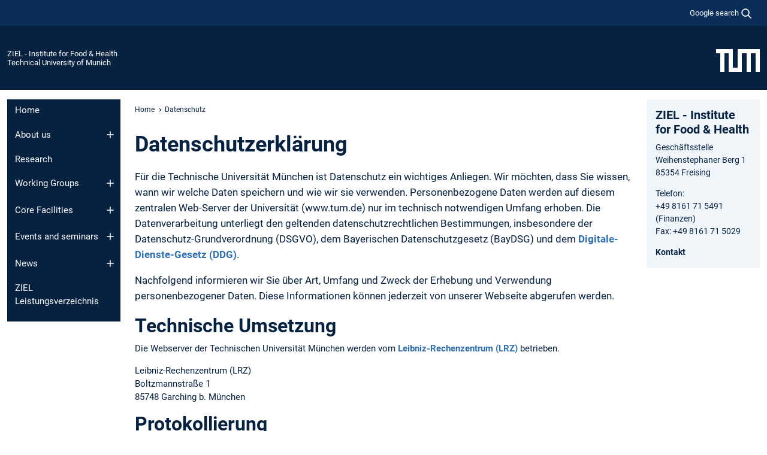

--- FILE ---
content_type: text/html; charset=utf-8
request_url: https://www.ziel.tum.de/en/ziel/datenschutz/
body_size: 14150
content:
<!DOCTYPE html>
<html lang="en">
<head>

<meta charset="utf-8">
<!-- 
	This website is powered by TYPO3 - inspiring people to share!
	TYPO3 is a free open source Content Management Framework initially created by Kasper Skaarhoj and licensed under GNU/GPL.
	TYPO3 is copyright 1998-2026 of Kasper Skaarhoj. Extensions are copyright of their respective owners.
	Information and contribution at https://typo3.org/
-->



<title>Datenschutz - ZIEL - Institute for Food &amp; Health</title>
<meta name="generator" content="TYPO3 CMS">
<meta name="viewport" content="width=device-width, initial-scale=1">
<meta property="og:title" content="Datenschutz">
<meta property="og:site_name" content="ZIEL - Institute for Food &amp; Health">
<meta name="twitter:card" content="summary_large_image">
<meta name="twitter:title" content="Datenschutz">


<link rel="stylesheet" href="/typo3temp/assets/compressed/7015c8c4ac5ff815b57530b221005fc6-61e986ad57ffbc30b96b1865bf46169f.css.gz?1768381316" media="all" nonce="1_TOwzwAsyZ9ICQjRuapCPyXtzX_ccHOsk72XTKJHwDrC6GH6Y694Q">
<link rel="stylesheet" href="/typo3temp/assets/compressed/tum-icons.min-053acd36fb2ef5983c1c7f1a49540536.css.gz?1768381316" media="all" nonce="1_TOwzwAsyZ9ICQjRuapCPyXtzX_ccHOsk72XTKJHwDrC6GH6Y694Q">
<link href="/_frontend/bundled/assets/main-Ddhi15Qx.css?1768377399" rel="stylesheet" nonce="1_TOwzwAsyZ9ICQjRuapCPyXtzX_ccHOsk72XTKJHwDrC6GH6Y694Q" >




<script nonce="1_TOwzwAsyZ9ICQjRuapCPyXtzX_ccHOsk72XTKJHwDrC6GH6Y694Q">let TUM = {
        hp: "/en/ziel/home/",
        pid: 12,
        lid: 1,
        search: {
            box: 1,
            path: "/en/ziel/suche/"
        },
        video: [],
        loadOnce: {}
    };
    
    
    document.querySelector('html').classList.remove('no-js');
    document.querySelector('html').classList.add('js');</script>
<script nonce="1_TOwzwAsyZ9ICQjRuapCPyXtzX_ccHOsk72XTKJHwDrC6GH6Y694Q">
    const m2cCookieLifetime = "7";
</script>

<link rel="icon" type="image/png" href="/_frontend/favicon/favicon-96x96.png" sizes="96x96" />
<link rel="icon" type="image/svg+xml" href="/_frontend/favicon/favicon.svg" />
<link rel="shortcut icon" href="/_frontend/favicon/favicon.ico" />
<link rel="apple-touch-icon" sizes="180x180" href="/_frontend/favicon/apple-touch-icon.png" />
<meta name="apple-mobile-web-app-title" content="TUM" />
<link rel="manifest" href="/_frontend/favicon/site.webmanifest" /><script data-ignore="1" data-cookieconsent="statistics" type="text/plain"></script>



<link rel="canonical" href="https://www.ziel.tum.de/en/ziel/datenschutz/"/>
</head>
<body class="" data-pid="12">










<header>
    

<div id="topbar" class="c-topbar py-1">
	<div class="container">
		<a class="c-skiplink"
           id="skipnav"
           href="#content"
           title="skip to content"
           aria-label="skip to content"
        >
			Skip to content
		</a>

        <div class="d-flex justify-content-md-end justify-content-between">

            <div class="d-flex">

                

                
                
                
                    
                        
                    
                
                    
                

                

                
                    
                        
                        <div class="c-global-search">
                            <button class="btn c-global-search__toggle js-search-toggle"
                                    data-testid="search-dialog-opener"
                                    type="button"
                                    aria-controls="global-search-overlay"
                                    aria-haspopup="dialog"
                            >
                                <span>Google search</span>
                                <svg width="18px" height="18px" viewBox="-2 -2 20 20">
                                    <path
                                        transform="translate(-1015.000000, -9.000000)"
                                        stroke-width="1"
                                        stroke="currentColor"
                                        fill="currentColor"
                                        d="M1015,16 C1015,19.866 1018.134,23.001 1022,23.001 C1023.753,23.001 1025.351,22.352 1026.579,21.287 L1032,26.707 L1032.707,26.001 L1027.286,20.58 C1028.351,19.352 1029,17.753 1029,16 C1029,12.134 1025.866,9 1022,9 C1018.134,9 1015,12.134 1015,16 L1015,16 Z M1016,16 C1016,12.692 1018.692,10 1022,10 C1025.308,10 1028,12.692 1028,16 C1028,19.309 1025.308,22 1022,22 C1018.692,22 1016,19.309 1016,16 L1016,16 Z"
                                    ></path>
                                </svg>
                            </button>
                            <span class="c-global-search__search">
						        <span id="cse-stub"></span>
					        </span>
                        </div>
                    
                

            </div>

            <div class="d-md-none">
                <button id="menutoggle" class="c-menu-mobile navbar-toggler" type="button" data-bs-toggle="collapse" data-bs-target="#sitenav" aria-expanded="false" title="open navigation" aria-label="open navigation">
                    <span class="navbar-toggler-icon"></span>
                    <span class="c-menu-mobile__text">Menu</span>
                </button>
            </div>

            

            <template id="global-search-popup">
                <dialog id="global-search-overlay"
                        class="c-global-search-overlay js-gsc-dialog px-5 py-4 bg-body shadow"
                        aria-labelledby="global-search-popup-title"
                        aria-describedby="global-search-popup-desc"
                >
                    <h2 id="global-search-popup-title" class="fs-1 border-0">Google Custom Search</h2>
                    <p id="global-search-popup-desc">
                        We use Google for our search. By clicking on „enable search“ you enable the search box and accept our terms of use.
                    </p>
                    <p>
                        <a href="/en/ziel/datenschutz/#GoogleCustomSearch" title="Privacy">
                            Information on the use of Google Search
                        </a>
                    </p>
                    <form method="dialog">
                        <button class="btn btn-primary c-global-search__button c-global-search__accept js-search-activate js-search-close"
                                type="button"
                        >
                            enable search
                        </button>
                        <button class="btn-close position-absolute top-0 end-0 p-2 js-search-close"
                                type="button"
                                aria-label="close popup"
                        >
                        </button>
                    </form>
                </dialog>
            </template>

        </div>

	</div>
</div>

    


<div class="c-siteorg ">
    <div class="container c-siteorg__grid">
        
        <div class="nav clearfix">
            <ul class="c-siteorg__list">
                
                    <li class="l_this">
                        <a href="/en/ziel/home/" title="Home ZIEL - Institute for Food &amp; Health">
                            ZIEL - Institute for Food &amp; Health
                        </a>
                    </li>
                

                
                        
                        
                    
                

                
                    <li class="l_top">
                        <a href="https://www.tum.de/en/" title="Home Technical University of Munich">
                            Technical University of Munich
                        </a>
                    </li>
                
            </ul>
        </div>
        <div>
            <a href="https://www.tum.de/en/" title="Home www.tum.de">
                <img src="/_assets/32ebf5255105e66824f82cb2d7e14490/Icons/Org/tum-logo.png?neu" alt="Technical University of Munich" />
            </a>
        </div>
    </div>
</div>


</header>

    <main id="page-body">
        <div class="container  c-content-area">

            <div class="row">

                <div class="col-md-3 col-xl-2  c-content-area__sitenav">
                    

<div class="c-sitenav navbar navbar-expand-md">
    <div id="sitenav" class="collapse navbar-collapse">
        <nav class="sitemenu c-sitenav__wrapper" aria-label="main navigation">
            
                <ul id="menuMain"
                    class="accordion c-sitenav__menu"
                >
                    
                        <li class="">

                            
                                    <a href="/en/ziel/home/" target="_self" title="Home">
                                        Home
                                    </a>
                                
                            

                        </li>
                    
                        <li class="accordion-item  c-sitenav__item">

                            
                                    <a href="/en/ziel/about-us/" target="_self" title="About us" class="accordion-header">
                                        About us
                                    </a>
                                
                            
                                <button class="accordion-button collapsed c-sitenav__button"
                                        type="button"
                                        data-bs-toggle="collapse"
                                        data-bs-target="#menuMain1"
                                        aria-label="Open submenu of About us"
                                        aria-expanded="false"
                                        aria-controls="menuMain1"
                                ></button>
                                <div id="menuMain1"
                                     class="accordion-collapse collapse c-sitenav__accordion"
                                >
                                    <div class="accordion-body c-sitenav__body">
                                        
    <ul id="menuMainl1-e1"
        class="accordion c-sitenav__menu-children"
    >
        
            

            <li class="accordion-item c-sitenav__item-children">
                
                        <a href="/en/ziel/about-us/members/" target="_self" title="Members">
                            Members
                        </a>
                    
                
            </li>
        
            

            <li class="accordion-item c-sitenav__item-children">
                
                        <a href="/en/ziel/about-us/advisory-board/" target="_self" title="Advisory Board">
                            Advisory Board
                        </a>
                    
                
            </li>
        
            

            <li class="accordion-item c-sitenav__item-children">
                
                        <a href="/en/ziel/about-us/administration-office/" target="_self" title="Administration Office">
                            Administration Office
                        </a>
                    
                
            </li>
        
            

            <li class="accordion-item c-sitenav__item-children">
                
                        <a href="/en/ziel/about-us/else-kroener-fresenius-zentrum/" target="_self" title="Else Kröner Fresenius Zentrum">
                            Else Kröner Fresenius Zentrum
                        </a>
                    
                
            </li>
        
            

            <li class="accordion-item c-sitenav__item-children">
                
                        <a href="/en/ziel/about-us/alumni/" target="_self" title="Alumni" class="accordion-header c-sitenav__header">
                            Alumni
                        </a>
                    
                
                    <button class="accordion-button collapsed c-sitenav__button"
                            type="button"
                            data-bs-toggle="collapse"
                            data-bs-target="#l1-e1-l2-e4"
                            aria-label="Open submenu of Alumni"
                            aria-expanded="false"
                            aria-controls="l1-e1-l2-e4"
                    >
                    </button>
                    <div id="l1-e1-l2-e4"
                         class="accordion-collapse collapse c-sitenav__accordion"
                    >
                        <div class="accordion-body c-sitenav__body">
                            
    <ul id="menuMainl1-e1-l2-e4"
        class=" c-sitenav__menu-children"
    >
        
            

            <li class="accordion-item c-sitenav__item-children">
                
                        <a href="/en/ziel/ueber-uns/alumni/ziel-abteilung-mikrobiologie-lehrstuhl-fuer-mikrobielle-oekologie/startseite/" target="_self" title="ZIEL Abteilung Mikrobiologie, Lehrstuhl für Mikrobielle Ökologie" class="accordion-header c-sitenav__header">
                            ZIEL Abteilung Mikrobiologie, Lehrstuhl für Mikrobielle Ökologie
                        </a>
                    
                
                    <button class="accordion-button collapsed c-sitenav__button"
                            type="button"
                            data-bs-toggle="collapse"
                            data-bs-target="#l1-e1-l2-e4-l3-e0"
                            aria-label="Open submenu of ZIEL Abteilung Mikrobiologie, Lehrstuhl für Mikrobielle Ökologie"
                            aria-expanded="false"
                            aria-controls="l1-e1-l2-e4-l3-e0"
                    >
                    </button>
                    <div id="l1-e1-l2-e4-l3-e0"
                         class="accordion-collapse collapse c-sitenav__accordion"
                    >
                        <div class="accordion-body c-sitenav__body">
                            
    <ul id="menuMainl1-e1-l2-e4-l3-e0"
        class=" c-sitenav__menu-children"
    >
        
            

            <li class="accordion-item c-sitenav__item-children">
                
                        <a href="/en/ziel/ueber-uns/alumni/ziel-abteilung-mikrobiologie-lehrstuhl-fuer-mikrobielle-oekologie/startseite/" target="_self" title="Startseite">
                            Startseite
                        </a>
                    
                
            </li>
        
            

            <li class="accordion-item c-sitenav__item-children">
                
                        <a href="/en/ziel/ueber-uns/alumni/ziel-abteilung-mikrobiologie-lehrstuhl-fuer-mikrobielle-oekologie/prof-dr-siegfried-scherer/" target="_self" title="Prof. Dr. Siegfried Scherer">
                            Prof. Dr. Siegfried Scherer
                        </a>
                    
                
            </li>
        
            

            <li class="accordion-item c-sitenav__item-children">
                
                        <a href="/en/ziel/ueber-uns/alumni/ziel-abteilung-mikrobiologie-lehrstuhl-fuer-mikrobielle-oekologie/research/" target="_self" title="Research" class="accordion-header c-sitenav__header">
                            Research
                        </a>
                    
                
                    <button class="accordion-button collapsed c-sitenav__button"
                            type="button"
                            data-bs-toggle="collapse"
                            data-bs-target="#l1-e1-l2-e4-l3-e0-l4-e2"
                            aria-label="Open submenu of Research"
                            aria-expanded="false"
                            aria-controls="l1-e1-l2-e4-l3-e0-l4-e2"
                    >
                    </button>
                    <div id="l1-e1-l2-e4-l3-e0-l4-e2"
                         class="accordion-collapse collapse c-sitenav__accordion"
                    >
                        <div class="accordion-body c-sitenav__body">
                            
    <ul id="menuMainl1-e1-l2-e4-l3-e0-l4-e2"
        class=" c-sitenav__menu-children"
    >
        
            

            <li class="accordion-item c-sitenav__item-children">
                
                        <a href="/en/ziel/ueber-uns/alumni/ziel-abteilung-mikrobiologie-lehrstuhl-fuer-mikrobielle-oekologie/research/overlapping-genes-bioinformatics-and-evolution/" target="_self" title="Overlapping genes: Bioinformatics and evolution">
                            Overlapping genes: Bioinformatics and evolution
                        </a>
                    
                
            </li>
        
            

            <li class="accordion-item c-sitenav__item-children">
                
                        <a href="/en/ziel/ueber-uns/alumni/ziel-abteilung-mikrobiologie-lehrstuhl-fuer-mikrobielle-oekologie/research/overlapping-genes-functional-characterization/" target="_self" title="Overlapping genes: Functional characterization">
                            Overlapping genes: Functional characterization
                        </a>
                    
                
            </li>
        
            

            <li class="accordion-item c-sitenav__item-children">
                
                        <a href="/en/ziel/ueber-uns/alumni/ziel-abteilung-mikrobiologie-lehrstuhl-fuer-mikrobielle-oekologie/research/taxonomy-and-biodiversity/" target="_self" title="Taxonomy and biodiversity">
                            Taxonomy and biodiversity
                        </a>
                    
                
            </li>
        
            

            <li class="accordion-item c-sitenav__item-children">
                
                        <a href="/en/ziel/ueber-uns/alumni/ziel-abteilung-mikrobiologie-lehrstuhl-fuer-mikrobielle-oekologie/research/evolutionary-biology/" target="_self" title="Evolutionary biology">
                            Evolutionary biology
                        </a>
                    
                
            </li>
        
            

            <li class="accordion-item c-sitenav__item-children">
                
                        <a href="/en/ziel/ueber-uns/alumni/ziel-abteilung-mikrobiologie-lehrstuhl-fuer-mikrobielle-oekologie/research/hygiene-and-microbiota-of-milk-products/" target="_self" title="Hygiene and microbiota of milk products">
                            Hygiene and microbiota of milk products
                        </a>
                    
                
            </li>
        
            

            <li class="accordion-item c-sitenav__item-children">
                
                        <a href="/en/ziel/ueber-uns/alumni/ziel-abteilung-mikrobiologie-lehrstuhl-fuer-mikrobielle-oekologie/research/ecology-and-heat-resistant-peptidases-of-pseudomonas-in-raw-milk/" target="_self" title="Ecology and heat resistant peptidases of Pseudomonas in raw milk">
                            Ecology and heat resistant peptidases of Pseudomonas in raw milk
                        </a>
                    
                
            </li>
        
            

            <li class="accordion-item c-sitenav__item-children">
                
                        <a href="/en/ziel/ueber-uns/alumni/ziel-abteilung-mikrobiologie-lehrstuhl-fuer-mikrobielle-oekologie/research/reports/" target="_self" title="Reports">
                            Reports
                        </a>
                    
                
            </li>
        
    </ul>

                        </div>
                    </div>
            
            </li>
        
            

            <li class="accordion-item c-sitenav__item-children">
                
                        <a href="/en/ziel/ueber-uns/alumni/ziel-abteilung-mikrobiologie-lehrstuhl-fuer-mikrobielle-oekologie/publications/" target="_self" title="Publications">
                            Publications
                        </a>
                    
                
            </li>
        
            

            <li class="accordion-item c-sitenav__item-children">
                
                        <a href="/en/ziel/ueber-uns/alumni/ziel-abteilung-mikrobiologie-lehrstuhl-fuer-mikrobielle-oekologie/alumni/" target="_self" title="Alumni">
                            Alumni
                        </a>
                    
                
            </li>
        
            

            <li class="accordion-item c-sitenav__item-children">
                
                        <a href="/en/ziel/ueber-uns/alumni/ziel-abteilung-mikrobiologie-lehrstuhl-fuer-mikrobielle-oekologie/ftir-spectroscopy/" target="_self" title="FTIR spectroscopy">
                            FTIR spectroscopy
                        </a>
                    
                
            </li>
        
            

            <li class="accordion-item c-sitenav__item-children">
                
                        <a href="/en/ziel/ueber-uns/alumni/ziel-abteilung-mikrobiologie-lehrstuhl-fuer-mikrobielle-oekologie/microbial-strain-collection/" target="_self" title="Microbial strain collection">
                            Microbial strain collection
                        </a>
                    
                
            </li>
        
    </ul>

                        </div>
                    </div>
            
            </li>
        
    </ul>

                        </div>
                    </div>
            
            </li>
        
    </ul>

                                    </div>
                                </div>
                            

                        </li>
                    
                        <li class="">

                            
                                    <a href="/en/ziel/research/" target="_self" title="Research">
                                        Research
                                    </a>
                                
                            

                        </li>
                    
                        <li class="accordion-item  c-sitenav__item">

                            
                                    <a href="/en/ziel/working-groups/" target="_self" title="Working Groups" class="accordion-header">
                                        Working Groups
                                    </a>
                                
                            
                                <button class="accordion-button collapsed c-sitenav__button"
                                        type="button"
                                        data-bs-toggle="collapse"
                                        data-bs-target="#menuMain3"
                                        aria-label="Open submenu of Working Groups"
                                        aria-expanded="false"
                                        aria-controls="menuMain3"
                                ></button>
                                <div id="menuMain3"
                                     class="accordion-collapse collapse c-sitenav__accordion"
                                >
                                    <div class="accordion-body c-sitenav__body">
                                        
    <ul id="menuMainl1-e3"
        class="accordion c-sitenav__menu-children"
    >
        
            

            <li class="accordion-item c-sitenav__item-children">
                
                        <a href="https://www.mls.ls.tum.de/mdi/" target="_blank" rel="noreferrer" title="Emmy Noether Junior Research Group" class="c-sitenav__link-ext ti ti-link-ext">
                            Emmy Noether Junior Research Group
                        </a>
                    
                
            </li>
        
            

            <li class="accordion-item c-sitenav__item-children">
                
                        <a href="/en/ziel/working-groups/public-health-nutrition/" target="_self" title="Public Health Nutrition" class="accordion-header c-sitenav__header">
                            Public Health Nutrition
                        </a>
                    
                
                    <button class="accordion-button collapsed c-sitenav__button"
                            type="button"
                            data-bs-toggle="collapse"
                            data-bs-target="#l1-e3-l2-e1"
                            aria-label="Open submenu of Public Health Nutrition"
                            aria-expanded="false"
                            aria-controls="l1-e3-l2-e1"
                    >
                    </button>
                    <div id="l1-e3-l2-e1"
                         class="accordion-collapse collapse c-sitenav__accordion"
                    >
                        <div class="accordion-body c-sitenav__body">
                            
    <ul id="menuMainl1-e3-l2-e1"
        class=" c-sitenav__menu-children"
    >
        
            

            <li class="accordion-item c-sitenav__item-children">
                
                        <a href="/en/ziel/working-groups/public-health-nutrition/team/" target="_self" title="Team">
                            Team
                        </a>
                    
                
            </li>
        
            

            <li class="accordion-item c-sitenav__item-children">
                
                        <a href="/en/ziel/working-groups/public-health-nutrition/head-of-working-group-public-health-and-nutrition-kurt-gedrich/" target="_self" title="Head of Working Group Public Health and Nutrition Kurt Gedrich">
                            Head of Working Group Public Health and Nutrition Kurt Gedrich
                        </a>
                    
                
            </li>
        
            

            <li class="accordion-item c-sitenav__item-children">
                
                        <a href="/en/ziel/working-groups/public-health-nutrition/research-projects/" target="_self" title="Research projects">
                            Research projects
                        </a>
                    
                
            </li>
        
            

            <li class="accordion-item c-sitenav__item-children">
                
                        <a href="/en/ziel/working-groups/public-health-nutrition/wie60/" target="_self" title="WIE60+">
                            WIE60+
                        </a>
                    
                
            </li>
        
            

            <li class="accordion-item c-sitenav__item-children">
                
                        <a href="/en/ziel/phn/bvsiii/" target="_self" title="BVSIII">
                            BVSIII
                        </a>
                    
                
            </li>
        
            

            <li class="accordion-item c-sitenav__item-children">
                
                        <a href="/en/ziel/working-groups/public-health-nutrition/infos-fuer-studierende/" target="_self" title="Infos für Studierende">
                            Infos für Studierende
                        </a>
                    
                
            </li>
        
            

            <li class="accordion-item c-sitenav__item-children">
                
                        <a href="/en/ziel/working-groups/public-health-nutrition/vergebene-auftraege/" target="_self" title="Vergebene Aufträge">
                            Vergebene Aufträge
                        </a>
                    
                
            </li>
        
    </ul>

                        </div>
                    </div>
            
            </li>
        
            

            <li class="accordion-item c-sitenav__item-children">
                
                        <a href="/en/ziel/working-groups/westernization-of-diet-and-the-gut/" target="_self" title="Westernization of Diet and the Gut" class="accordion-header c-sitenav__header">
                            Westernization of Diet and the Gut
                        </a>
                    
                
                    <button class="accordion-button collapsed c-sitenav__button"
                            type="button"
                            data-bs-toggle="collapse"
                            data-bs-target="#l1-e3-l2-e2"
                            aria-label="Open submenu of Westernization of Diet and the Gut"
                            aria-expanded="false"
                            aria-controls="l1-e3-l2-e2"
                    >
                    </button>
                    <div id="l1-e3-l2-e2"
                         class="accordion-collapse collapse c-sitenav__accordion"
                    >
                        <div class="accordion-body c-sitenav__body">
                            
    <ul id="menuMainl1-e3-l2-e2"
        class=" c-sitenav__menu-children"
    >
        
            

            <li class="accordion-item c-sitenav__item-children">
                
                        <a href="/en/ziel/working-groups/westernization-of-diet-and-the-gut/team/" target="_self" title="Team">
                            Team
                        </a>
                    
                
            </li>
        
            

            <li class="accordion-item c-sitenav__item-children">
                
                        <a href="/en/ziel/arbeitsgruppen/westernization-of-diet-and-the-gut/selected-publications/" target="_self" title="Selected Publications">
                            Selected Publications
                        </a>
                    
                
            </li>
        
    </ul>

                        </div>
                    </div>
            
            </li>
        
            

            <li class="accordion-item c-sitenav__item-children">
                
                        <a href="/en/ziel/working-groups/clinical-microbiome/" target="_self" title="Clinical Microbiome">
                            Clinical Microbiome
                        </a>
                    
                
            </li>
        
            

            <li class="accordion-item c-sitenav__item-children">
                
                        <a href="/en/ziel/working-groups/food-processing-and-health/" target="_self" title="Food Processing and Health">
                            Food Processing and Health
                        </a>
                    
                
            </li>
        
            

            <li class="accordion-item c-sitenav__item-children">
                
                        <a href="/en/ziel/working-groups/fooducare-aicu/" target="_self" title="FoodUCare - AICU">
                            FoodUCare - AICU
                        </a>
                    
                
            </li>
        
            

            <li class="accordion-item c-sitenav__item-children">
                
                        <a href="/en/ziel/graduate-programme/" target="_self" title="Young Academics">
                            Young Academics
                        </a>
                    
                
            </li>
        
    </ul>

                                    </div>
                                </div>
                            

                        </li>
                    
                        <li class="accordion-item  c-sitenav__item">

                            
                                    <a href="/en/ziel/core-facilities/" target="_self" title="Core Facilities" class="accordion-header">
                                        Core Facilities
                                    </a>
                                
                            
                                <button class="accordion-button collapsed c-sitenav__button"
                                        type="button"
                                        data-bs-toggle="collapse"
                                        data-bs-target="#menuMain4"
                                        aria-label="Open submenu of Core Facilities"
                                        aria-expanded="false"
                                        aria-controls="menuMain4"
                                ></button>
                                <div id="menuMain4"
                                     class="accordion-collapse collapse c-sitenav__accordion"
                                >
                                    <div class="accordion-body c-sitenav__body">
                                        
    <ul id="menuMainl1-e4"
        class="accordion c-sitenav__menu-children"
    >
        
            

            <li class="accordion-item c-sitenav__item-children">
                
                        <a href="/en/ziel/core-facilities/microbiome/" target="_self" title="Microbiome" class="accordion-header c-sitenav__header">
                            Microbiome
                        </a>
                    
                
                    <button class="accordion-button collapsed c-sitenav__button"
                            type="button"
                            data-bs-toggle="collapse"
                            data-bs-target="#l1-e4-l2-e0"
                            aria-label="Open submenu of Microbiome"
                            aria-expanded="false"
                            aria-controls="l1-e4-l2-e0"
                    >
                    </button>
                    <div id="l1-e4-l2-e0"
                         class="accordion-collapse collapse c-sitenav__accordion"
                    >
                        <div class="accordion-body c-sitenav__body">
                            
    <ul id="menuMainl1-e4-l2-e0"
        class=" c-sitenav__menu-children"
    >
        
            

            <li class="accordion-item c-sitenav__item-children">
                
                        <a href="/en/ziel/core-facilities/microbiome/about-us/" target="_self" title="About us">
                            About us
                        </a>
                    
                
            </li>
        
            

            <li class="accordion-item c-sitenav__item-children">
                
                        <a href="/en/ziel/core-facilities/microbiome/klaus-neuhaus/" target="_self" title="Head Klaus Neuhaus">
                            Head Klaus Neuhaus
                        </a>
                    
                
            </li>
        
            

            <li class="accordion-item c-sitenav__item-children">
                
                        <a href="/en/ziel/core-facilities/microbiome/team/" target="_self" title="Team">
                            Team
                        </a>
                    
                
            </li>
        
            

            <li class="accordion-item c-sitenav__item-children">
                
                        <a href="/en/ziel/core-facilities/microbiome/publications/" target="_self" title="Publications">
                            Publications
                        </a>
                    
                
            </li>
        
            

            <li class="accordion-item c-sitenav__item-children">
                
                        <a href="https://wiki.tum.de/x/rgUxPw" target="_blank" rel="noreferrer" title="Order request" class="c-sitenav__link-ext ti ti-link-ext">
                            Order request
                        </a>
                    
                
            </li>
        
            

            <li class="accordion-item c-sitenav__item-children">
                
                        <a href="/en/ziel/core-facilities/microbiome/orders-placed/" target="_self" title="Orders placed">
                            Orders placed
                        </a>
                    
                
            </li>
        
    </ul>

                        </div>
                    </div>
            
            </li>
        
            

            <li class="accordion-item c-sitenav__item-children">
                
                        <a href="/en/ziel/core-facilities/human-studies/" target="_self" title="Human Studies" class="accordion-header c-sitenav__header">
                            Human Studies
                        </a>
                    
                
                    <button class="accordion-button collapsed c-sitenav__button"
                            type="button"
                            data-bs-toggle="collapse"
                            data-bs-target="#l1-e4-l2-e1"
                            aria-label="Open submenu of Human Studies"
                            aria-expanded="false"
                            aria-controls="l1-e4-l2-e1"
                    >
                    </button>
                    <div id="l1-e4-l2-e1"
                         class="accordion-collapse collapse c-sitenav__accordion"
                    >
                        <div class="accordion-body c-sitenav__body">
                            
    <ul id="menuMainl1-e4-l2-e1"
        class=" c-sitenav__menu-children"
    >
        
            

            <li class="accordion-item c-sitenav__item-children">
                
                        <a href="/en/ziel/core-facilities/human-studies/about-us/" target="_self" title="About us">
                            About us
                        </a>
                    
                
            </li>
        
            

            <li class="accordion-item c-sitenav__item-children">
                
                        <a href="/en/ziel/core-facilities/human-studies/head-of-core-facility-human-studies-thomas-skurk/" target="_self" title="Head of Core Facility Human Studies Thomas Skurk">
                            Head of Core Facility Human Studies Thomas Skurk
                        </a>
                    
                
            </li>
        
            

            <li class="accordion-item c-sitenav__item-children">
                
                        <a href="/en/ziel/core-facilities/humanstudien/team/" target="_self" title="Team">
                            Team
                        </a>
                    
                
            </li>
        
            

            <li class="accordion-item c-sitenav__item-children">
                
                        <a href="/en/ziel/core-facilities/human-studies/studies/" target="_self" title="Studies">
                            Studies
                        </a>
                    
                
            </li>
        
            

            <li class="accordion-item c-sitenav__item-children">
                
                        <a href="/en/ziel/core-facilities/human-studies/publications/" target="_self" title="Publications">
                            Publications
                        </a>
                    
                
            </li>
        
            

            <li class="accordion-item c-sitenav__item-children">
                
                        <a href="/en/ziel/core-facilities/humanstudien/vergebene-auftraege/" target="_self" title="Vergebene Aufträge">
                            Vergebene Aufträge
                        </a>
                    
                
            </li>
        
    </ul>

                        </div>
                    </div>
            
            </li>
        
            

            <li class="accordion-item c-sitenav__item-children">
                
                        <a href="/en/ziel/core-facilities/gnotobiology/" target="_self" title="Gnotobiology">
                            Gnotobiology
                        </a>
                    
                
            </li>
        
    </ul>

                                    </div>
                                </div>
                            

                        </li>
                    
                        <li class="accordion-item  c-sitenav__item">

                            
                                    <a href="/en/ziel/events-and-seminars/" target="_self" title="Events and seminars" class="accordion-header">
                                        Events and seminars
                                    </a>
                                
                            
                                <button class="accordion-button collapsed c-sitenav__button"
                                        type="button"
                                        data-bs-toggle="collapse"
                                        data-bs-target="#menuMain5"
                                        aria-label="Open submenu of Events and seminars"
                                        aria-expanded="false"
                                        aria-controls="menuMain5"
                                ></button>
                                <div id="menuMain5"
                                     class="accordion-collapse collapse c-sitenav__accordion"
                                >
                                    <div class="accordion-body c-sitenav__body">
                                        
    <ul id="menuMainl1-e5"
        class="accordion c-sitenav__menu-children"
    >
        
            

            <li class="accordion-item c-sitenav__item-children">
                
                        <a href="/en/ziel/events-and-seminars/researchtum4224/" target="_self" title="Research@TUM4224">
                            Research@TUM4224
                        </a>
                    
                
            </li>
        
            

            <li class="accordion-item c-sitenav__item-children">
                
                        <a href="/en/ziel/events-and-seminars/hands-on-16s-rrna-gene-amplicon-analysis/" target="_self" title="Hands-on 16S rRNA gene amplicon analysis" class="accordion-header c-sitenav__header">
                            Hands-on 16S rRNA gene amplicon analysis
                        </a>
                    
                
                    <button class="accordion-button collapsed c-sitenav__button"
                            type="button"
                            data-bs-toggle="collapse"
                            data-bs-target="#l1-e5-l2-e1"
                            aria-label="Open submenu of Hands-on 16S rRNA gene amplicon analysis"
                            aria-expanded="false"
                            aria-controls="l1-e5-l2-e1"
                    >
                    </button>
                    <div id="l1-e5-l2-e1"
                         class="accordion-collapse collapse c-sitenav__accordion"
                    >
                        <div class="accordion-body c-sitenav__body">
                            
    <ul id="menuMainl1-e5-l2-e1"
        class=" c-sitenav__menu-children"
    >
        
            

            <li class="accordion-item c-sitenav__item-children">
                
                        <a href="https://wiki.tum.de/x/s4PyPQ" target="_blank" rel="noreferrer" title="Anmeldeformular" class="c-sitenav__link-ext ti ti-link-ext">
                            Anmeldeformular
                        </a>
                    
                
            </li>
        
    </ul>

                        </div>
                    </div>
            
            </li>
        
            

            <li class="accordion-item c-sitenav__item-children">
                
                        <a href="https://wiki.tum.de/x/4gUxPw" target="_blank" rel="noreferrer" title="Contact form" class="c-sitenav__link-ext ti ti-link-ext">
                            Contact form
                        </a>
                    
                
            </li>
        
            

            <li class="accordion-item c-sitenav__item-children">
                
                        <a href="/en/ziel/ziel-veranstaltungen/ziel-konferenz-2025/" target="_self" title="ZIEL Konferenz 2025">
                            ZIEL Konferenz 2025
                        </a>
                    
                
            </li>
        
            

            <li class="accordion-item c-sitenav__item-children">
                
                        <a href="/en/ziel/events-and-seminars/retrospect/" target="_self" title="Retrospect">
                            Retrospect
                        </a>
                    
                
            </li>
        
    </ul>

                                    </div>
                                </div>
                            

                        </li>
                    
                        <li class="accordion-item  c-sitenav__item">

                            
                                    <a href="/en/ziel/news/" target="_self" title="News" class="accordion-header">
                                        News
                                    </a>
                                
                            
                                <button class="accordion-button collapsed c-sitenav__button"
                                        type="button"
                                        data-bs-toggle="collapse"
                                        data-bs-target="#menuMain6"
                                        aria-label="Open submenu of News"
                                        aria-expanded="false"
                                        aria-controls="menuMain6"
                                ></button>
                                <div id="menuMain6"
                                     class="accordion-collapse collapse c-sitenav__accordion"
                                >
                                    <div class="accordion-body c-sitenav__body">
                                        
    <ul id="menuMainl1-e6"
        class="accordion c-sitenav__menu-children"
    >
        
            

            <li class="accordion-item c-sitenav__item-children">
                
                        <a href="/en/ziel/aktuelles-i/current-topics/" target="_self" title="Current Topics">
                            Current Topics
                        </a>
                    
                
            </li>
        
            

            <li class="accordion-item c-sitenav__item-children">
                
                        <a href="/en/ziel/aktuelles/vergebene-auftraege/" target="_self" title="Vergebene Aufträge">
                            Vergebene Aufträge
                        </a>
                    
                
            </li>
        
            

            <li class="accordion-item c-sitenav__item-children">
                
                        <a href="/en/ziel/aktuelles-i/vacancies/" target="_self" title="Vacancies">
                            Vacancies
                        </a>
                    
                
            </li>
        
            

            <li class="accordion-item c-sitenav__item-children">
                
                        <a href="/en/ziel/aktuelles-i/students/" target="_self" title="Students">
                            Students
                        </a>
                    
                
            </li>
        
    </ul>

                                    </div>
                                </div>
                            

                        </li>
                    
                        <li class="">

                            
                                    <a href="/en/ziel/ziel-leistungsverzeichnis/" target="_self" title="ZIEL Leistungsverzeichnis">
                                        ZIEL Leistungsverzeichnis
                                    </a>
                                
                            

                        </li>
                    
                </ul>
            
        </nav>
    </div>
</div>






                </div>

                <div class="col-md-6 col-xl-8  c-content-area__main js-link-checker">
                    

<nav aria-label="breadcrumbs" class="c-breadcrumb">
    
        <ol class="c-breadcrumb__list">
            
                <li class="c-breadcrumb__item ">
                    <a href="/en/ziel/home/" title="|" class="c-breadcrumb__link">Home</a>
                </li>
            
            
                <li class="c-breadcrumb__item cur">
                    
                            <span aria-current="page" title="Datenschutz">
                                Datenschutz
                            </span>
                        
                </li>
            
        </ol>
    
</nav>



                    
                    
<div id="content" class="c-main">

	
			
		
				
				
		<div class="csc-default pos-1">
			<h1>
				Daten&shy;schutz&shy;erklärung </h1>
			<p class="intro">
				Für die Technische Universität München ist Datenschutz ein wichtiges Anliegen. Wir möchten, dass Sie wissen, wann wir welche Daten speichern und wie wir sie verwenden. Personenbezogene Daten werden auf diesem zentralen Web-Server der Universität (www.tum.de) nur im technisch notwendigen Umfang erhoben. Die Datenverarbeitung unterliegt den geltenden datenschutzrechtlichen Bestimmungen, insbesondere der Datenschutz-Grundverordnung (DSGVO), dem Bayerischen Datenschutzgesetz (BayDSG) und dem
				<a class="external-link" href="https://www.gesetze-im-internet.de/ddg/BJNR0950B0024.html" title="Opens external link in current window">Digitale-Dienste-Gesetz (DDG)</a>.
			</p>
			<p class="intro">
				Nachfolgend informieren wir Sie über Art, Umfang und Zweck der Erhebung und Verwendung personenbezogener Daten. Diese Informationen können jederzeit von unserer Webseite abgerufen werden. </p>
		</div>
		<div class="csc-default">
			<h2 class="lines">
				Technische Umsetzung </h2>
			<p>
				Die Webserver der Technischen Universität München werden vom
				<a class="external-link" href="https://www.lrz.de/" title="Opens external link in current window">Leibniz-Rechenzentrum (LRZ)</a> betrieben.
			</p>
			<p>
				Leibniz-Rechenzentrum (LRZ)<br> Boltzmannstraße 1<br> 85748 Garching b. München </p>
		</div>
		<div class="csc-default">
			<h2 class="lines">
				Protokollierung </h2>
			<p>
				Wenn Sie diese oder andere Internetseiten aufrufen, übermitteln Sie über Ihren Internetbrowser Daten an unseren Webserver. Die folgenden Daten werden während einer laufenden Verbindung zur Kommunikation zwischen Ihrem Internetbrowser und unserem Webserver temporär in einer Logdatei aufgezeichnet: </p>
			<ul>
				<li>IP-Adresse des anfragenden Rechners</li>
				<li>Datum und Uhrzeit des Zugriffs</li>
				<li>Name, URL und übertragene Datenmenge der abgerufenen Datei</li>
				<li>Zugriffsstatus (angeforderte Datei übertragen, nicht gefunden etc.)</li>
				<li>Erkennungs&shy;daten des verwendeten Browser- und Betriebssystems (sofern vom anfragenden Webbrowser übermittelt)</li>
				<li>Webseite, von der aus der Zugriff erfolgte (sofern vom anfragenden Webbrowser übermittelt)</li>
			</ul>
			<p>
				Die Verarbeitung der Daten in dieser Logdatei geschieht wie folgt: </p>
			<ul>
				<li>Die Logeinträge werden kontinuierlich automatisch ausgewertet, um Angriffe auf die Webserver erkennen und entsprechend reagieren zu können.</li>
				<li>In Einzelfällen, d.h. bei gemeldeten Störungen, Fehlern und Sicherheits&shy;vorfällen, erfolgt eine manuelle Analyse.</li>
				<li>Logeinträge, die älter als sieben Tage sind, werden durch Kürzung der IP-Adresse anonymisiert.</li>
				<li>Die anonymisierten Logs werden zur Erstellung von Zugriffs&shy;statistiken verwendet. Die hierfür eingesetzte Software wird lokal vom LRZ betrieben.</li>
			</ul>
			<p>
				Die in den Logeinträgen enthaltenen IP-Adressen werden vom LRZ nicht mit anderen Datenbeständen zusammengeführt, so dass für das LRZ kein Rückschluss auf einzelne Personen möglich ist. </p>
		</div>
		<div class="csc-default">
			<h2 class="lines" id="AktiveKomponenten">
				Aktive Komponenten </h2>
			<p>
				In diesem Webauftritt werden aktive Komponenten wie JavaScript, Java-Applets oder Active-X-Controls verwendet. Diese Funktion kann durch die Einstellung Ihres Internetbrowsers von Ihnen abgeschaltet werden. </p>
		</div>
		
		
			
		<div class="csc-default">
			<h2 class="lines" lang="en" id="GoogleCustomSearch">
				Google Custom Search </h2>
			<p class="bodytext">
				Die Ergebnisse der Suchfunktion dieses Webauftritts werden von Google Inc. („Google“) zur Verfügung gestellt („Google Custom Search“). Sie erkennen an und stimmen zu, dass die Datenschutzbestimmungen von Google (unter
				<a target="_blank" href="https://policies.google.com/privacy?gl=de">https://policies.google.com/privacy?gl=de</a>) für Ihre Verwendung des Suchfeldes gelten und dass Sie sich durch die Verwendung des Suchfeldes Google gegenüber verpflichten, Ihre persönlichen Daten gemäß den Datenschutzbestimmungen zu verwenden.
			</p>
			<p class="bodytext">
				Falls Sie die diese Zustimmung nicht geben möchten, verzichten Sie bitte auf die Nutzung der Suche. Daten werden nur dann an Google übermittelt, wenn das Formular abgeschickt wird. </p>
		</div>
	
		
		<div class="csc-default">
			<h2 class="lines">
				Google Maps </h2>
			<p>
				Dieser Webauftritt verwendet die „Google Maps und Routenplaner“- Funktion der Google Inc., 1600 Amphitheatre Parkway, Mountain View, CA 94043, United States („Google“), um geographische Informationen und Anfahrtrouten darzustellen bzw. zu berechnen. Durch Google Maps können Daten über Ihre Nutzung dieser Webseite an Google übertragen, erhoben und von Google genutzt werden. Sie können eine solche Datenübertragung verhindern, wenn Sie in Ihrem Browser „Javascript“ deaktivieren. In dem Falle können aber keine Karten angezeigt werden. Durch die Nutzung dieser Webseite und die Nichtdeaktivierung von „Javascript“ erklären Sie Ihr Einverständnis, dass Sie mit der Bearbeitung Ihrer Daten durch Google zum obigen Zwecke einverstanden sind. Weitere Informationen darüber wie „Google Maps“ und der Routenplaner Ihre Daten verwenden sowie die Datenschutzerklärung von Google finden Sie unter:
				<a class="external-link" href="https://www.google.com/intl/de_de/help/terms_maps/" title="Opens external link in current window">https://www.google.com/intl/de_de/help/terms_maps/</a>
			</p>
		</div>
		<div class="csc-default">
			<h2 class="lines">
				BayernAtlas </h2>
			<p>
				Dieser Webauftritt benutzt unter anderm auch den BayernAtlas zur Darstellung von Luftbildern und Gebäudeansichten. Dieser Dienst wird vom Landesamt für Digitalisierung, Breitband und Vermessung, Alexandrastraße 4, 80538 München, Postanschrift: Postfach 22 14 28, 80504 München, bereit gestellt. Durch die Nutzung dieser Webauftritt erklären Sie sich mit dessen Nutzungbedingungen und mit Erheben und Verarbeiten der Daten sowie der von Ihnen eingegeben Daten durch dieses einverstanden. Die
				<a class="external-link" href="https://geoportal.bayern.de/geoportalbayern/seiten/nutzungsbedingungen.html" title="Opens external link in current window">Nutzungsbedingungen</a> und die
				<a class="external-link" href="http://geoportal.bayern.de/geoportalbayern/seiten/datenschutz" title="Opens external link in current window">Datenschutzerklärung</a> finden Sie auf der Seite vom Geoportal Bayern.
			</p>
		</div>
		<!-- Zur Zeit benutzen wir im FE keine Cookies -->
		<div class="csc-default">
			<h2 class="lines">
				Cookies </h2>
			<p>
				Um den Funktionsumfang unseres Internetangebotes zu erweitern und die Nutzung für Sie komfortabler zu gestalten, verwenden wir zum Teil so genannte „Cookies". Mit Hilfe dieser Cookies können bei dem Aufruf unserer Webseite Daten auf Ihrem Rechner gespeichert werden. Sie können das Speichern von Cookies jedoch deaktivieren oder Ihren Browser so einstellen, dass Cookies nur für die Dauer der jeweiligen Verbindung zum Internet gespeichert werden. Hierdurch könnte allerdings der Funktionsumfang unseres Angebotes eingeschränkt werden. </p>
		</div>
		<div class="csc-default">
			<h2 class="lines">
				Online-Formulare </h2>
			<p>
				Personenbezogene Daten, die Sie gegebenenfalls über Kontaktformulare, Anmeldeformulare und ähnliche Webseiten auf unseren Webservern an uns leiten werden nur mit Ihrem Einverständnis entgegengenommen und dienen ausschließlich dem in den Formularen genannten Zweck. Bitte beachten Sie die entsprechenden Hinweise auf den Formularen. </p>
			<p>
				In allen Formularen werden nur die personenbezogenen Daten erhoben, die unbedingt erforderlich sind. Üblicherweise werden die personenbezogenen Daten in einer Datenbank des Leibnitz Rechenzentrums gespeichert und sind den jeweils zuständigen Mitarbeitern der TUM zugänglich. Ist der Zweck der Datenerhebung, die Daten auch anderen Mitgliedern der TUM zugänglich zu machen, so wird hierbei das Prinzip der Datensparsamkeit beachtet. Ihre Daten werden nicht an Dritte weiteregegeben, es sei denn, dies ist im Formular explizit angegeben. </p>
			<p>
				Ihre personenbezogen Daten werden nach Zweckerfüllung gelöscht, es sei denn Sie haben Ihre Einwilligung zu weiteren Kontaktpflege gegeben. </p>
			<p>
				Sie können jederzeit für die Zukunft Ihre Einwilligung widerrufen. Hierzu wenden Sie sich bitte an
				<a href="mailto:it-support@tum.de">it-support@tum.de</a>. Ihre Daten werden dann unverzüglich gelöscht. </p>
		</div>
		<div class="csc-default">
			<h2 class="lines">
				Elektronische Post (E-Mail) </h2>
			<p>
				Informationen, die Sie unverschlüsselt per Elektronische Post (E-Mail) an uns senden, können möglicherweise auf dem Übertragungsweg von Dritten gelesen werden. Wir können in der Regel auch Ihre Identität nicht überprüfen und wissen nicht, wer sich hinter einer E-Mail-Adresse verbirgt. Eine rechtssichere Kommunikation durch einfache E-Mail ist daher nicht gewährleistet. Wir setzen - wie viele E-Mail-Anbieter - Filter gegen unerwünschte Werbung („SPAM-Filter“) ein, die in seltenen Fällen auch normale E-Mails fälschlicherweise automatisch als unerwünschte Werbung einordnen und löschen. E-Mails, die schädigende Programme („Viren“) enthalten, werden von uns in jedem Fall automatisch gelöscht. </p>
		</div>
		<div class="csc-default">
			<h2 class="lines">
				Verwendung von Facebook Social Plugins </h2>
			<p>
				Unser Internetauftritt verwendet Social Plugins ("Plugins") des sozialen Netzwerkes facebook.com, welches von der Facebook Inc., 1601 S. California Ave, Palo Alto, CA 94304, USA betrieben wird ("Facebook"). Die Plugins sind mit einem Facebook Logo oder dem Zusatz "Facebook Social Plugin" gekennzeichnet. </p>
			<p>
				Wenn Sie eine Webseite unseres Internetauftritts aufrufen, die ein solches Plugin enthält, baut Ihr Browser eine direkte Verbindung mit den Servern von Facebook auf. Der Inhalt des Plugins wird von Facebook direkt an Ihren Browser übermittelt und von diesem in die Webseite eingebunden. </p>
			<p>
				Durch die Einbindung der Plugins erhält Facebook die Information, dass Sie die entsprechende Seite unseres Internetauftritts aufgerufen haben. Sind Sie bei Facebook eingeloggt kann Facebook den Besuch Ihrem Facebook-Konto zuordnen, selbst wenn Sie den „Gefällt mir“ Button nicht bestätigt haben. Wenn Sie mit den Plugins interagieren, zum Beispiel den "Gefällt mir" Button betätigen oder einen Kommentar abgeben, wird die entsprechende Information von Ihrem Browser direkt an Facebook übermittelt und dort gespeichert. </p>
			<p>
				Auch wenn Sie keinen Facebook-Account besitzen, kann Facebook Daten, wie z. B. die IP-Adresse, über Sie sammeln. Zweck und Umfang der Datenerhebung und die weitere Verarbeitung und Nutzung der Daten durch Facebook sowie Ihre diesbezüglichen Rechte und Einstellungsmöglichkeiten zum Schutz Ihrer Privatsphäre entnehmen Sie bitte den
				<a class="external-link" href="https://www.facebook.com/about/privacy/" title="Opens external link in current window">Datenschutzhinweisen</a> von Facebook.
			</p>
			<p>
				Wenn Sie nicht möchten, dass Facebook über unseren Internetauftritt Daten über Sie sammelt, müssen Sie sich vor dem Besuch unseres Internetauftritts bei Facebook ausloggen. Zusätzlich können Sie auch durch Add-Ons entsprechende Blocker für Ihren Browser installieren. </p>
		</div>
		<div class="csc-default">
			<h2 class="lines">
				Nutzung von X (Twitter) </h2>
			<p>
				Die TU München greift für den hier angebotenen Kurznachrichtendienst auf die technische Plattform und die Dienste der Twitter Inc., 1355 Market Street, Suite 900, San Francisco, CA 94103 U.S.A. zurück. Verantwortlich für die Datenverarbeitung von außerhalb der Vereinigten Staaten lebenden Personen ist die Twitter International Company, One Cumberland Place, Fenian Street, Dublin 2 D02 AX07, Irland. </p>
			<p>
				Wir weisen darauf hin, dass wir als Anbieter der Seiten keine Kenntnis vom Inhalt der übermittelten Daten sowie deren Nutzung durch X (Twitter) erhalten. Weitere Informationen hierzu finden Sie in der Datenschutzerklärung von X (Twitter) unter
				<a class="external-link" href="https://x.com/de/privacy" title="Opens external link in current window">https://x.com/privacy</a>.
			</p>
		</div>
		<div class="csc-default">
			<h2 class="lines">
				Nutzung von Bluesky </h2>
			<p>
				Auf unserer Homepage finden Sie Funktionen des Anbieters Bluesky. Diese werden von Bluesky PBLLC, 113 Cherry St # 24821, Seattle Washington 98104-2205, United States angeboten. Durch das Benutzen von Bluesky werden werden Daten an Bluesky übertragen. </p>
			<p>Zwar erheben wir selbst keine Daten über Ihren Bluesky-Account. Die von Ihnen bei Bluesky eingegebenen Daten, insbesondere Ihr Nutzername und die unter Ihrem Account veröffentlichten Inhalte, werden von uns aber insofern verarbeitet, als wir Ihre Posts gegebenenfalls teilen oder diese kommentieren oder auch von uns aus Posts verfassen, die auf Ihren Account verweisen. Die von Ihnen frei bei Bluesky veröffentlichten und verbreiteten Daten werden so auf dem Bluesky-Profil der Universität einbezogen und den Followern zugänglich gemacht. Darüber hinaus verarbeiten wir Ihre Daten, wenn Sie uns über Bluesky eine Direktnachricht schicken.</p>
			<p>
				Die bei der Nutzung des Dienstes über Sie erhobenen Daten werden von der Bluesky PBLLC verarbeitet und dabei gegebenenfalls in Länder außerhalb der Europäischen Union übertragen. Informationen darüber finden Sie hier:
				<a class="external-link" href="https://bsky.social/about/support/privacy-policy" title="Opens external link in current window">https://bsky.social/about/support/privacy-policy</a>.
			</p>
		</div>
		<div class="csc-default">
			<h2 class="lines">
				Nutzung von YouTube-Plugins (Videos) </h2>
			<p>
				In unserem Webauftritt sind Plugins von
				<a class="external-link" href="https://www.youtube.com/" title="Opens external link in current window">www.youtube.com</a> integriert, welche von der Google Inc., 1600 Amphitheatre Parkway, Mountain View, CA 94043, United States betrieben wird („Google“).
			</p>
			<p>
				Wenn Sie mit einem solchen Plugin versehene Seiten unserer Internetauftritts aufrufen, wird eine Verbindung zu den Youtube-Servern hergestellt und dabei das Plugin durch Mitteilung an Ihren Browser auf der Internetseite dargestellt. Hierdurch wird an den Youtube-Server übermittelt, welche unserer Internetseiten Sie besucht haben. Sind Sie dabei als Mitglied bei Youtube eingeloggt, ordnet YouTube diese Information Ihren jeweils persönlichen Benutzerkonten dieser Plattformen zu. Bei Nutzung von diesen Plugins wie z.B. Anklicken/Start-Buttons eines Videos oder Senden eines Kommentars, werden diese Informationen Ihrem z.B. YouTube-Benutzerkonto zugeordnet, was Sie nur durch Ausloggen vor Nutzung des Plugins verhindern können. Weitere Informationen zur Erhebung und Nutzung der Daten durch die Plattform bzw. Plugins finden Sie in den Datenschutzhinweisen von Youtube unter folgendem Link:
				<a class="external-link" href="https://policies.google.com/privacy?hl=de" title="Opens external link in current window">https://policies.google.com/privacy?hl=de</a>.
			</p>
			<p>
				Wir verwenden eingebettete YouTube-Videos im erweiterten Datenschutzmodus. Das heißt: YouTube speichert keine Cookies für einen Nutzer, der eine Webseite mit einem eingebetteten YouTube-Videoplayer anzeigt, jedoch nicht auf das Video klickt, um die Wiedergabe zu starten. </p>
		</div>
		<div class="csc-default">
			<h2 class="lines">
				Nutzung von Vimeo-Plugins (Videos) </h2>
			<p>
				In unserem Webauftritt sind Plugins des Videoportals Vimeo der Vimeo, LLC, 555 West 18th Street, New York, New York 10011, USA eingebunden. Bei jedem Aufruf einer Seite, die ein oder mehrere Vimeo-Videoclips anbietet, wird eine direkte Verbindung zwischen Ihrem Browser und einem Server von Vimeo in den USA hergestellt. Dabei werden Informationen über Ihren Besuch und Ihre IP-Adresse dort gespeichert. Durch Interaktionen mit den Vimeo Plugins (z.B. Klicken des Start-Buttons) werden diese Informationen ebenfalls an Vimeo übermittelt und dort gespeichert. </p>
			<p>
				Wenn Sie ein Vimeo-Benutzerkonto haben und nicht möchten, dass Vimeo über diese Webseite Daten über Sie sammelt und mit Ihren bei Vimeo gespeicherten Mitgliedsdaten verknüpft, müssen Sie sich vor Ihrem Besuch dieser Webseite bei Vimeo ausloggen. </p>
			<p>
				Die Datenschutzerklärung für Vimeo mit näheren Informationen zur Erhebung und Nutzung Ihrer Daten durch Vimeo finden Sie unter
				<a class="external-link" href="https://vimeo.com/privacy" title="Opens external link in current window">https://vimeo.com/privacy</a>.
			</p>
		</div>
		<div class="csc-default">
			<h2 class="lines">
				Issuu </h2>
			<p>
				Dieser Webauftritt benutzt den Webdienst der Issuu, Inc., 131 Lytton Ave, Palo Alto, CA 94301, USA. Issuu verwendet sogenannte „Cookies“, Textdateien, die auf Ihrem Computer gespeichert werden und die eine Analyse der Benutzung des Webauftritts durch Sie ermöglichen. Die durch den Cookie erzeugten Informationen über Ihre Benutzung dieses Webauftritts werden in der Regel an einen Server von Issuu in den USA übertragen und dort gespeichert. Wir haben keine Kenntnis vom Inhalt der übermittelten Daten sowie deren Nutzung durch Issuu. Benutzern unter 13 Jahren wird die Nutzung von Issuu nicht empfohlen. Wir verweisen für Details zur Verwendung von Cookies auf die
				<a class="external-link" href="https://issuu.com/legal/privacy" title="Opens external link in current window">Datenschutzerklärung von Issuu</a>.
			</p>
		</div>
		<div class="csc-default">
			<h2 class="lines">
				Zwei Klicks für mehr Datenschutz </h2>
			<p>
				Erst durch das Anklicken eines Social Network Buttons wird dieser aktiv und Ihr Browser baut eine direkte Verbindung mit den jeweiligen Servern auf. Der erstmalige Klick auf den Button bedeutet somit, dass Sie Ihre Zustimmung zur Datenübermittlung an den entsprechenden Anbieter erteilen. </p>
			<p>
				Durch die Aktivierung des Buttons erhält dieser die Information, dass Sie die entsprechende Seite unseres Internetauftritts aufgerufen haben. Sind Sie bei dem jeweiligen Sozialen Netzwerk eingeloggt kann der Besuch ab diesem Moment Ihrem Konto zugeordnet werden, selbst wenn Sie den Button kein zweites Mal bestätigen. Wenn Sie mit den Plugins interagieren, zum Beispiel einen Kommentar abgeben indem Sie den Button ein weiteres Mal betätigen, wird die entsprechende Information von Ihrem Browser direkt an den Anbieter übermittelt und dort gespeichert.. </p>
		</div>
		
		<div class="csc-default">
			<h2 class="lines">
				Änderung der Datenschutzbestimmungen </h2>
			<p>
				Wir behalten uns vor, unsere Datenschutzbestimmungen gelegentlich anzupassen, damit sie stets den aktuellen rechtlichen Anforderungen entspricht oder um Änderungen unserer Leistungen in der Datenschutzerklärung umzusetzen. Wir empfehlen Ihnen, diese Datenschutzbestimmungen regelmäßig zu lesen, um über den Schutz der von uns erfassten persönlichen Daten auf dem Laufenden zu bleiben. Durch die fortgesetzte Nutzung des Dienstes erklären Sie sich mit diesen Datenschutzbestimmungen und deren Aktualisierung einverstanden. </p>
		</div>
		<div class="csc-default">
			<h2 class="lines">
				Behördlicher Datenschutzbeauftragter </h2>
			<p>
				Den behördlichen Datenschutzbeauftragten der Technischen Universität München erreichen Sie per E-Mail beauftragter(at)datenschutz.tum.de oder über
				<a class="external-link" href="https://www.datenschutz.tum.de/" title="Opens external link in current window">www.datenschutz.tum.de</a>
			</p>
		</div>
		<div>
			<h2 class="lines">
				Auskunft und Berichtigung </h2>
			<p>
				Sie haben das Recht, auf schriftlichen Antrag und unentgeltlich Auskunft über die personen&shy;bezogenen Daten zu erhalten, die über Sie gespeichert sind. Zusätzlich haben Sie das Recht auf Berichtigung unrichtiger Daten, Sperrung und Löschung. </p>
		</div>
	
			
	
		

</div>

<div class="c-link-to-top  js-link-to-top">
	<a href="#topbar" title="go back to the top of the page">
		To top
	</a>
</div>



                </div>

                <div class="col-md-3 col-xl-2  c-content-area__aside js-link-checker">
                    
                    

<div id="sidebar" class="sidebar">
	<aside class="c-aside">
		

	

			

					<div id="c4" class="frame 
 frame-type-textmedia frame-layout-0">
                        
                        
    
    
    
            
                            
                            
                            
                            
                                



                            
                            
	


		
				
			


	
				

    
				

	
			
	
			<h2>
				ZIEL - Institute for Food & Health
			</h2>
		

		












		
				
				



		
				



    



	


                            
    
    

    
            
                                

	
			
					
                    <p>Geschäftsstelle<br>Weihenstephaner Berg 1<br>85354 Freising</p>
<p>Telefon:<br>+49 8161 71 5491 (Finanzen)<br>Fax: +49 8161 71 5029</p>
<p><a href="/en/ziel/about-us/administration-office/" target="_top" class="internal-link">Kontakt</a></p>
				
		


	


                            
        

                            
                                



                            
                        
        



						
					</div>

				
		
	





		
	</aside>
</div>



                </div>

            </div>

        </div>
    </main>



	<footer class="c-footer">

        <div class="c-footer__legal">
            <nav class="container" aria-label="legal links">
                <ul class="list-inline"><li class="list-inline-item"><a href="/en/ziel/datenschutz/">Privacy</a></li><li class="list-inline-item"><a href="/en/ziel/impressum/">Imprint</a></li><li class="list-inline-item"><a href="/en/ziel/erklaerung-barrierefreiheit/">Accessibility</a></li></ul>
                <img aria-hidden="true" src="https://tum.de/hsts/default" height="1" width="1" />
            </nav>
        </div>

        

	</footer>

<script type="module" src="/_frontend/bundled/assets/main-GCZC34PO.js?1768377399" nonce="1_TOwzwAsyZ9ICQjRuapCPyXtzX_ccHOsk72XTKJHwDrC6GH6Y694Q"></script>
<script data-ignore="1" data-dp-cookiedesc="layout" nonce="1_TOwzwAsyZ9ICQjRuapCPyXtzX_ccHOsk72XTKJHwDrC6GH6Y694Q" type="text/plain">
    
        This website uses cookies to accelerate usability.
    


    <a aria-label="learn more about cookies"
       class="cc-link"
       href="/en/ziel/datenschutz/#AktiveKomponenten"
       rel="noopener noreferrer nofollow"
       target="_blank"
    >
        More information
    </a>


</script>
<script data-ignore="1" data-dp-cookieselect="layout" nonce="1_TOwzwAsyZ9ICQjRuapCPyXtzX_ccHOsk72XTKJHwDrC6GH6Y694Q" type="text/plain">
    <div class="dp--cookie-check" xmlns:f="http://www.w3.org/1999/html">
    <label for="dp--cookie-required">
        <input class="dp--check-box" id="dp--cookie-required" tabindex="-1" type="checkbox" name="" value="" checked disabled>
        necessary
    </label>
    <label for="dp--cookie-statistics">
        <input class="dp--check-box" id="dp--cookie-statistics" tabindex="1" type="checkbox" name="" value="">
        statistics
    </label>
		
</div>

</script>
<script data-ignore="1" data-dp-cookierevoke="layout" nonce="1_TOwzwAsyZ9ICQjRuapCPyXtzX_ccHOsk72XTKJHwDrC6GH6Y694Q" type="text/plain">
    <button type="button"
        aria-label="revoke cookie consent"
        class="dp--revoke {{classes}}"
>
    <i class="dp--icon-fingerprint"></i>
    <span class="dp--hover">Cookie Policy</span>
</button>

</script>
<script data-ignore="1" data-dp-cookieiframe="layout" nonce="1_TOwzwAsyZ9ICQjRuapCPyXtzX_ccHOsk72XTKJHwDrC6GH6Y694Q" type="text/plain">
    <div class="dp--overlay-inner" data-nosnippet>
    <div class="dp--overlay-header">{{notice}}</div>
    <div class="dp--overlay-description">{{desc}}</div>
    <div class="dp--overlay-button">
        <button class="db--overlay-submit" onclick="window.DPCookieConsent.forceAccept(this)"
                data-cookieconsent="{{type}}">
        {{btn}}
        </button>
    </div>
</div>

</script>
<script data-ignore="1" nonce="1_TOwzwAsyZ9ICQjRuapCPyXtzX_ccHOsk72XTKJHwDrC6GH6Y694Q" type="text/javascript">
    window.cookieconsent_options = {
        overlay: {
            notice: true,
            box: {
                background: 'rgba(48,112,179,.75)',
            text: '#fff'
            },
            btn: {
                background: '#b81839',
            text: '#fff'
            }
            },
            content: {
                message:'This website uses cookies to accelerate usability.',
            dismiss:'allow cookies',
            allow:'save',
            deny: 'necessary <span></span>cookies',
            link:'More information',
            href:'/en/ziel/datenschutz/',
            target:'_blank',
            'allow-all': 'all cookies',
            config: 'customize',
            'config-header':  'Customize Consent Preferences',


            cookie: 'Cookies',
            duration: 'Duration',
            vendor: 'Vendor',

            media: {
                notice: 'Cookie Notice',
            desc: 'Loading this resource will connect to external servers which use cookies and other tracking technologies to personalize and improve experience. Further information can be found in our privacy policy.',
            btn: 'Allow cookies and load this resource',
            },
            },
            theme: 'basic',
            position: 'bottom-right',
            type: 'opt-in',
            revokable: true,
            reloadOnRevoke: false,
            checkboxes: {"statistics":"false","marketing":"false"},
            cookies: [],
            palette: {
                popup: {
                    background: 'rgba(48,112,179,1)',
            text: '#fff'
            },
            button: {
                background: '#b81839',
            text: '#fff',
            }
        }
    };
</script>
<!--
  ~ Copyright (c) 2021.
  ~
  ~ @category   TYPO3
  ~
  ~ @copyright  2021 Dirk Persky (https://github.com/DirkPersky)
  ~ @author     Dirk Persky <info@dp-wired.de>
  ~ @license    MIT
  -->


<!-- Begin Cookie Consent plugin by Dirk Persky - https://github.com/DirkPersky/typo3-dp_cookieconsent -->






<!-- End Cookie Consent plugin -->
</body>
</html>